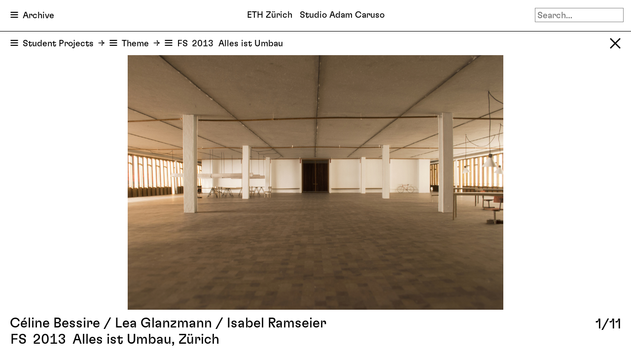

--- FILE ---
content_type: text/html; charset=UTF-8
request_url: https://caruso.arch.ethz.ch/project/170
body_size: 2136
content:
<!DOCTYPE html>
<html lang="en-US">
<head>
    <meta charset="UTF-8">
    <meta name="viewport" content="width=device-width, initial-scale=1">
    <title>Céline Bessire / Lea Glanzmann / Isabel Ramseier - Student Projects - Studio A. Caruso</title>
<meta name="keywords" content="Professor Adam Caruso - ETH Zürich">
<meta name="description" content="Céline Bessire / Lea Glanzmann / Isabel Ramseier - Student Projects">
<meta property="og:title" content="Céline Bessire / Lea Glanzmann / Isabel Ramseier - Student Projects - Professor Adam Caruso - ETH Zürich">
<meta property="og:type" content="website">
<meta property="og:url" content="https://caruso.arch.ethz.ch/project/170">
<meta property="og:site_name" content="Studio A. Caruso">
<meta property="og:description" content="Céline Bessire / Lea Glanzmann / Isabel Ramseier - Student Projects">
<link href="https://caruso.arch.ethz.ch/archive" rel="canonical">
<link href="/assets/84f78437/css/bootstrap.css" rel="stylesheet">
<link href="/assets/783ea111/themes/smoothness/jquery-ui.css" rel="stylesheet">
<link href="/css/site.css?v=1684865871" rel="stylesheet">
<link href="/css/site_blog.css?v=1684865976" rel="stylesheet">
<link href="/css/blog_colors.css?v=1602779305" rel="stylesheet">
<script src="/assets/3e1f328/jquery.js"></script>
<script src="/assets/783ea111/jquery-ui.js"></script>
<script src="/js/site.js?v=1631206815"></script><!--
	<link href="/img/site-icons/site-icon-32.png" type="image/x-icon" rel="icon"/>
	<link href="/img/site-icons/site-icon-32.png" type="image/x-icon" rel="shortcut icon"/>
	<link href="/img/site-icons/site-icon-512.png" sizes="512x512" rel="apple-touch-icon">
	<link href="/img/site-icons/site-icon-256.png" sizes="256x256" rel="apple-touch-icon">
	<link href="/img/site-icons/site-icon-152.png" sizes="152x152" rel="apple-touch-icon">
	<link href="/img/site-icons/site-icon-144.png" sizes="144x144" rel="apple-touch-icon">
	<link href="/img/site-icons/site-icon-120.png" sizes="120x120" rel="apple-touch-icon">
	<link href="/img/site-icons/site-icon-64.png" sizes="64x64" rel="apple-touch-icon">
-->
</head>
<body  data-page="project" data-section="student-projects">
<div id="head_fixed"><div id="head_top"><div id="head_center"><nav id="nav_top" class="dropdown" tabindex="-1"><div class="button">Archive</div><div class="dropdown-menu"><div class="items"><div class="current">Archive</div><a href="/programme">Programme</a><a href="/lectures">Lectures</a><a href="/research">Research</a><a href="/news">News</a><a href="/chair">Chair</a></div></div></nav><div id="site_title"><a href="/"><h1><span>ETH Zürich &nbsp; Studio Adam Caruso</span><span class="short md">ETH Zürich&nbsp; Studio Adam Caruso</span><span class="short sm">ETH Zürich&nbsp; Studio A. Caruso</span><span class="short xs">ETHZ &nbsp; Studio Caruso</span></h1></a></div><div id="search"><form action="/search" method="get"><input type="text" name="term" tabindex="1" placeholder="Search…"><a id="search_clear" class="hide" href="/search?term="></a></form><img id="search_icon" src="/css/icons/search.svg" alt=""></div></div></div><div id="head_search" class="nav-sub search"><div class="title">Search Results</div></div><div id="head_sub" class="nav-sub projects"><div class="inline-block"><nav class="dropdown" tabindex="-1"><div class="button">Student Projects</div><div class="dropdown-menu"><div class="items"><div class="current">Student Projects</div><a href="/archive/diploma-projects">Diploma Projects</a><a href="/archive/references">References</a><a href="/archive/seminar-weeks">Seminar Weeks</a><a href="/archive/documents">Documents</a></div></div></nav><nav id="filter_model" class="dropdown" tabindex="-1"><div class="button">Theme</div><div class="dropdown-menu"><div class="items"><div class="current">Theme</div><a href="/archive/student-projects/student" data-model="student">Student</a><a href="/archive/student-projects/type" data-model="type">Type of Building</a><a href="/archive/student-projects/location" data-model="location">Location</a></div></div></nav><nav id="filter_value" class="dropdown" tabindex="-1"><div class="button"><span class="semester">FS&thinsp;&thinsp;2013</span>&nbsp; Alles ist Umbau</div><div class="dropdown-menu"><div class="items"><div class="current"><span class="semester">FS&thinsp;&thinsp;2013</span>&nbsp; Alles ist Umbau</div><a href="/archive/student-projects/theme/76"><span class="semester">FS&thinsp;&thinsp;2025</span>&nbsp; The Village</a><a href="/archive/student-projects/theme/75"><span class="semester">HS&thinsp;&thinsp;2024</span>&nbsp; Remoteness and Identity</a><a href="/archive/student-projects/theme/74"><span class="semester">FS&thinsp;&thinsp;2024</span>&nbsp; A New Museum</a><a href="/archive/student-projects/theme/73"><span class="semester">HS&thinsp;&thinsp;2023</span>&nbsp; Redesigning Museums</a><a href="/archive/student-projects/theme/72"><span class="semester">FS&thinsp;&thinsp;2023</span>&nbsp; Re (Reframe, Rearrange, Repeat)</a><a href="/archive/student-projects/theme/71"><span class="semester">HS&thinsp;&thinsp;2022</span>&nbsp; Reframe, Rearrange, Repeat</a><a href="/archive/student-projects/theme/70"><span class="semester">FS&thinsp;&thinsp;2022</span>&nbsp; Re form</a><a href="/archive/student-projects/theme/69"><span class="semester">HS&thinsp;&thinsp;2021</span>&nbsp; Interim, forever</a><a href="/archive/student-projects/theme/68"><span class="semester">FS&thinsp;&thinsp;2021</span>&nbsp; Making Plans for Living Together</a><a href="/archive/student-projects/theme/64"><span class="semester">HS&thinsp;&thinsp;2020</span>&nbsp; Making Plans for Living</a><a href="/archive/student-projects/theme/58"><span class="semester">FS&thinsp;&thinsp;2020</span>&nbsp; What is it worth?</a><a href="/archive/student-projects/theme/49"><span class="semester">HS&thinsp;&thinsp;2019</span>&nbsp; Society and the Image</a><a href="/archive/student-projects/theme/48"><span class="semester">FS&thinsp;&thinsp;2019</span>&nbsp; Public Building</a><a href="/archive/student-projects/theme/43"><span class="semester">HS&thinsp;&thinsp;2018</span>&nbsp; Hidden Interiors</a><a href="/archive/student-projects/theme/41"><span class="semester">FS&thinsp;&thinsp;2018</span>&nbsp; The Ideal City</a><a href="/archive/student-projects/theme/40"><span class="semester">HS&thinsp;&thinsp;2017</span>&nbsp; Describing Beauty</a><a href="/archive/student-projects/theme/32"><span class="semester">FS&thinsp;&thinsp;2017</span>&nbsp; Structure and Society</a><a href="/archive/student-projects/theme/31"><span class="semester">HS&thinsp;&thinsp;2016</span>&nbsp; Social Structure</a><a href="/archive/student-projects/theme/26"><span class="semester">FS&thinsp;&thinsp;2016</span>&nbsp; Structure & Pattern</a><a href="/archive/student-projects/theme/24"><span class="semester">HS&thinsp;&thinsp;2015</span>&nbsp; Atmosphere</a><a href="/archive/student-projects/theme/20"><span class="semester">FS&thinsp;&thinsp;2015</span>&nbsp; Dwelling</a><a href="/archive/student-projects/theme/17"><span class="semester">HS&thinsp;&thinsp;2014</span>&nbsp; Home</a><a href="/archive/student-projects/theme/14"><span class="semester">FS&thinsp;&thinsp;2014</span>&nbsp; Institution</a><a href="/archive/student-projects/theme/13"><span class="semester">HS&thinsp;&thinsp;2013</span>&nbsp; Metropolis</a><a href="/archive/student-projects/theme/7"><span class="semester">HS&thinsp;&thinsp;2012</span>&nbsp; Denkmal</a><a href="/archive/student-projects/theme/4"><span class="semester">FS&thinsp;&thinsp;2012</span>&nbsp; The Tall Office Building ...</a><a href="/archive/student-projects/theme/3"><span class="semester">HS&thinsp;&thinsp;2011</span>&nbsp; Trabeation</a><a href="/archive/student-projects/theme/1"><span class="semester">FS&thinsp;&thinsp;2011</span>&nbsp; The Urban Figure</a></div></div></nav></div><a class="close" href="/archive/student-projects/theme/10#p170"></a></div></div><div id="content" class="project" data-id="170" data-type="student-projects"><div class="slideshow project"><div class="info"><h2>Céline&nbsp;Bessire / Lea&nbsp;Glanzmann / Isabel&nbsp;Ramseier<br /><span class="semester">FS&thinsp;&thinsp;2013</span>&nbsp; Alles ist Umbau, Zürich</h2><div class="number"><span>1</span>/11</div></div><noscript><div class="info"><h2>Céline&nbsp;Bessire / Lea&nbsp;Glanzmann / Isabel&nbsp;Ramseier<br /><span class="semester">FS&thinsp;&thinsp;2013</span>&nbsp; Alles ist Umbau, Zürich</h2></div></noscript><div class="slides"><div class="slide current" data-nr="1"><div class="image"><img src="/files/project/170/Bilder1442771699custom1600.jpg" alt="" data-wd="1179" data-hg="800" data-src="/files/project/170/Bilder1442771699custom1600.jpg"><noscript><img src="/files/project/170/Bilder1442771699custom1600.jpg" alt=""></noscript></div></div><div class="slide" data-nr="2" style="display:none;"><div class="image"><img src="/files/project/170/Bilder1442871700custom1600.jpg" alt="" data-wd="800" data-hg="1023" data-src="/files/project/170/Bilder1442871700custom1600.jpg"><noscript><img src="/files/project/170/Bilder1442871700custom1600.jpg" alt=""></noscript></div></div><div class="slide" data-nr="3" style="display:none;"><div class="image empty"><img src="/css/img/empty.png" alt="" data-wd="955" data-hg="800" data-src="/files/project/170/Bilder1442971701custom1600.jpg"><noscript><img src="/files/project/170/Bilder1442971701custom1600.jpg" alt=""></noscript></div></div><div class="slide" data-nr="4" style="display:none;"><div class="image empty"><img src="/css/img/empty.png" alt="" data-wd="800" data-hg="821" data-src="/files/project/170/Bilder1442671698custom1600.jpg"><noscript><img src="/files/project/170/Bilder1442671698custom1600.jpg" alt=""></noscript></div></div><div class="slide" data-nr="5" style="display:none;"><div class="image empty"><img src="/css/img/empty.png" alt="" data-wd="1131" data-hg="800" data-src="/files/project/170/Bilder1443071702custom1600.jpg"><noscript><img src="/files/project/170/Bilder1443071702custom1600.jpg" alt=""></noscript></div></div><div class="slide" data-nr="6" style="display:none;"><div class="image empty"><img src="/css/img/empty.png" alt="" data-wd="1131" data-hg="800" data-src="/files/project/170/Bilder1443171703custom1600.jpg"><noscript><img src="/files/project/170/Bilder1443171703custom1600.jpg" alt=""></noscript></div></div><div class="slide" data-nr="7" style="display:none;"><div class="image empty"><img src="/css/img/empty.png" alt="" data-wd="1131" data-hg="800" data-src="/files/project/170/Bilder1443271704custom1600.jpg"><noscript><img src="/files/project/170/Bilder1443271704custom1600.jpg" alt=""></noscript></div></div><div class="slide" data-nr="8" style="display:none;"><div class="image empty"><img src="/css/img/empty.png" alt="" data-wd="1131" data-hg="800" data-src="/files/project/170/Bilder1443371705custom1600.jpg"><noscript><img src="/files/project/170/Bilder1443371705custom1600.jpg" alt=""></noscript></div></div><div class="slide" data-nr="9" style="display:none;"><div class="image empty"><img src="/css/img/empty.png" alt="" data-wd="1888" data-hg="997" data-src="/files/project/170/Bilder1443471706custom1600.jpg"><noscript><img src="/files/project/170/Bilder1443471706custom1600.jpg" alt=""></noscript></div></div><div class="slide" data-nr="10" style="display:none;"><div class="image empty"><img src="/css/img/empty.png" alt="" data-wd="1036" data-hg="800" data-src="/files/project/170/Bilder1443571707custom1600.jpg"><noscript><img src="/files/project/170/Bilder1443571707custom1600.jpg" alt=""></noscript></div></div><div class="slide" data-nr="11" style="display:none;"><div class="image"><img src="/files/project/170/Bilder1443671708custom1600.jpg" alt="" data-wd="1131" data-hg="800" data-src="/files/project/170/Bilder1443671708custom1600.jpg"><noscript><img src="/files/project/170/Bilder1443671708custom1600.jpg" alt=""></noscript></div></div></div><div class="overlay"><div class="left"></div><div class="right"></div></div></div></div><div id="search_results"></div></body>
</html>


--- FILE ---
content_type: image/svg+xml
request_url: https://caruso.arch.ethz.ch/css/icons/cursor_next.svg
body_size: 686
content:
<?xml version="1.0" encoding="UTF-8" standalone="no"?>
<!DOCTYPE svg PUBLIC "-//W3C//DTD SVG 1.1//EN" "http://www.w3.org/Graphics/SVG/1.1/DTD/svg11.dtd">
<svg width="96" height="96" viewBox="0 0 96 96" version="1.1" xmlns="http://www.w3.org/2000/svg" xmlns:xlink="http://www.w3.org/1999/xlink" xml:space="preserve" xmlns:serif="http://www.serif.com/" style="fill-rule:evenodd;clip-rule:evenodd;stroke-linejoin:round;stroke-miterlimit:2;">
    <g transform="matrix(96,0,0,96,11.52,79.68)">
        <path d="M0.389,-0.02L0.479,-0.02L0.479,-0.085C0.479,-0.207 0.597,-0.285 0.72,-0.285L0.72,-0.375C0.597,-0.375 0.479,-0.453 0.479,-0.575L0.479,-0.64L0.389,-0.64L0.389,-0.575C0.389,-0.477 0.436,-0.414 0.544,-0.385L0.544,-0.37L0.04,-0.37L0.04,-0.29L0.544,-0.29L0.544,-0.275C0.436,-0.247 0.389,-0.183 0.389,-0.085L0.389,-0.02Z" style="fill-rule:nonzero;"/>
    </g>
</svg>


--- FILE ---
content_type: image/svg+xml
request_url: https://caruso.arch.ethz.ch/css/icons/cursor_prev.svg
body_size: 687
content:
<?xml version="1.0" encoding="UTF-8" standalone="no"?>
<!DOCTYPE svg PUBLIC "-//W3C//DTD SVG 1.1//EN" "http://www.w3.org/Graphics/SVG/1.1/DTD/svg11.dtd">
<svg width="96" height="96" viewBox="0 0 96 96" version="1.1" xmlns="http://www.w3.org/2000/svg" xmlns:xlink="http://www.w3.org/1999/xlink" xml:space="preserve" xmlns:serif="http://www.serif.com/" style="fill-rule:evenodd;clip-rule:evenodd;stroke-linejoin:round;stroke-miterlimit:2;">
    <g transform="matrix(-96,0,0,96,84.48,79.68)">
        <path d="M0.389,-0.02L0.479,-0.02L0.479,-0.085C0.479,-0.207 0.597,-0.285 0.72,-0.285L0.72,-0.375C0.597,-0.375 0.479,-0.453 0.479,-0.575L0.479,-0.64L0.389,-0.64L0.389,-0.575C0.389,-0.477 0.436,-0.414 0.544,-0.385L0.544,-0.37L0.04,-0.37L0.04,-0.29L0.544,-0.29L0.544,-0.275C0.436,-0.247 0.389,-0.183 0.389,-0.085L0.389,-0.02Z" style="fill-rule:nonzero;"/>
    </g>
</svg>
